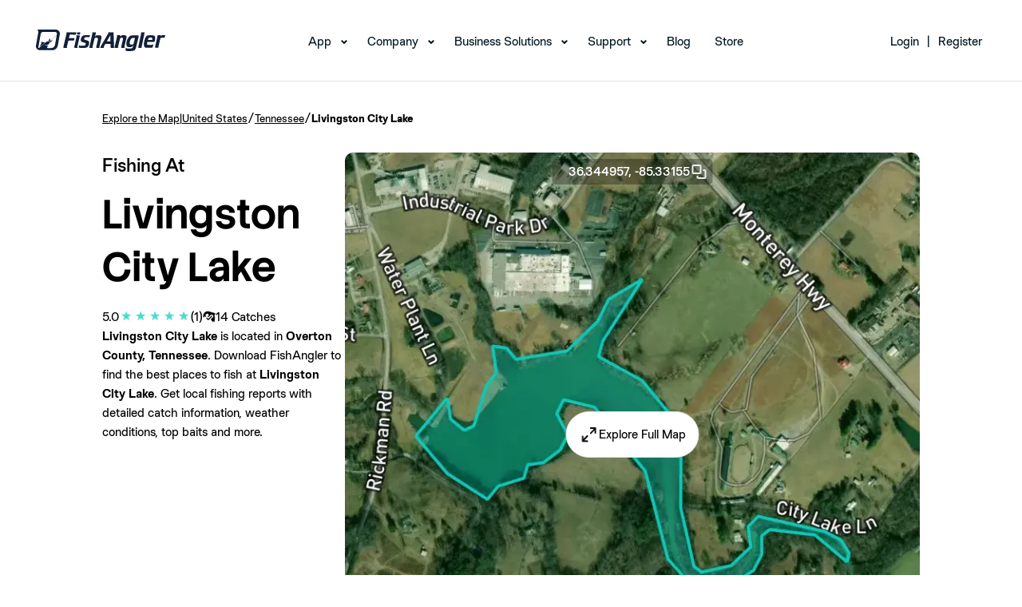

--- FILE ---
content_type: text/html; charset=utf-8
request_url: https://www.fishangler.com/fishing-waters/us/tennessee/livingston-city-lake/6734193
body_size: 20165
content:



<!doctype html>
<html lang="en">
<head>
    <meta charset="utf-8">
    <meta http-equiv="X-UA-Compatible" content="IE=edge">
    <meta http-equiv="content-type" content="text/html;">
    <meta name="apple-itunes-app" content="app-id=1073941118">
    <meta name="google-play-app" content="app-id=com.fishangler.fishangler">
    <title>Fishing at Livingston City Lake, Tennessee → Explore Fishing Spots & Catches</title>
    <meta name="theme-color" content="#07819E">
    <meta name="keywords" content="fish, fishing, fishing app, fishing maps, fishing forecast, fishing spots, fish finder, fishing report">
    <meta name="description" content="Find the best fishing spots at Livingston City Lake. View maps and get detailed catch information about the fish most commonly caught at Livingston City Lake.">
    <meta property="fb:app_id" content="1671376099768449" />
    <meta property="og:site_name" content="FishAngler">
    <meta property="og:type" content="website" />
    <meta property="og:title" content="Fishing at Livingston City Lake, Tennessee → Explore Fishing Spots & Catches">
    <meta property="og:image" content="https://map.fishangler.com/api/images/withoutposts/1/6734193/04390da1-7fee-40b3-bd0c-96163d0cbb59-mb.jpg">
    <meta property="og:image:secure_url" content="https://map.fishangler.com/api/images/withoutposts/1/6734193/04390da1-7fee-40b3-bd0c-96163d0cbb59-mb.jpg">
    <meta property="og:url" content="https://www.fishangler.com/fishing-waters/us/tennessee/livingston-city-lake/6734193">
    <meta property="og:description" content="Find the best fishing spots at Livingston City Lake. View maps and get detailed catch information about the fish most commonly caught at Livingston City Lake." />
        <meta name="twitter:card" content="summary_large_image" />
    <meta name="twitter:title" content="Fishing at Livingston City Lake, Tennessee → Explore Fishing Spots & Catches" />
    <meta name="twitter:description" content="Find the best fishing spots at Livingston City Lake. View maps and get detailed catch information about the fish most commonly caught at Livingston City Lake." />
    <meta name="twitter:url" content="https://www.fishangler.com/fishing-waters/us/tennessee/livingston-city-lake/6734193" />
    <meta name="twitter:image" content="https://map.fishangler.com/api/images/withoutposts/1/6734193/04390da1-7fee-40b3-bd0c-96163d0cbb59-mb.jpg" />
    <meta name="twitter:site" content="@FishAnglerApp" />

    
    


    <link rel="canonical" href="https://www.fishangler.com/fishing-waters/us/tennessee/livingston-city-lake/6734193" />
    <link rel="shortcut icon" href="/favicon.png" type="image/x-icon" />
    <link rel="apple-touch-icon" href="/assets/icons/fa-icon-180x180.png">
    <link rel="android-touch-icon" href="/assets/icons/fa-icon-192x192.png" />
    <base href="/">
    <meta name="viewport" content="width=device-width, initial-scale=1, minimum-scale=1.0">
    <link rel="icon" type="image/x-icon" href="favicon.ico">
        <link rel="preconnect" href="https://map.fishangler.com/">
        <link rel="preconnect" href="http://media.fishangler.com/">

    <link rel="preload" as="image" href="https://map.fishangler.com/api/images/withoutposts/1/6734193/04390da1-7fee-40b3-bd0c-96163d0cbb59-mb_80.webp" fetchpriority="high">
<link rel="preload" as="image" href="https://map.fishangler.com/api/images/withoutposts/1/6734193/04390da1-7fee-40b3-bd0c-96163d0cbb59-mb_750.webp" fetchpriority="high">

    
    


    <script type="text/javascript">!function(T,l,y){var S=T.location,k="script",D="instrumentationKey",C="ingestionendpoint",I="disableExceptionTracking",E="ai.device.",b="toLowerCase",w="crossOrigin",N="POST",e="appInsightsSDK",t=y.name||"appInsights";(y.name||T[e])&&(T[e]=t);var n=T[t]||function(d){var g=!1,f=!1,m={initialize:!0,queue:[],sv:"5",version:2,config:d};function v(e,t){var n={},a="Browser";return n[E+"id"]=a[b](),n[E+"type"]=a,n["ai.operation.name"]=S&&S.pathname||"_unknown_",n["ai.internal.sdkVersion"]="javascript:snippet_"+(m.sv||m.version),{time:function(){var e=new Date;function t(e){var t=""+e;return 1===t.length&&(t="0"+t),t}return e.getUTCFullYear()+"-"+t(1+e.getUTCMonth())+"-"+t(e.getUTCDate())+"T"+t(e.getUTCHours())+":"+t(e.getUTCMinutes())+":"+t(e.getUTCSeconds())+"."+((e.getUTCMilliseconds()/1e3).toFixed(3)+"").slice(2,5)+"Z"}(),iKey:e,name:"Microsoft.ApplicationInsights."+e.replace(/-/g,"")+"."+t,sampleRate:100,tags:n,data:{baseData:{ver:2}}}}var h=d.url||y.src;if(h){function a(e){var t,n,a,i,r,o,s,c,u,p,l;g=!0,m.queue=[],f||(f=!0,t=h,s=function(){var e={},t=d.connectionString;if(t)for(var n=t.split(";"),a=0;a<n.length;a++){var i=n[a].split("=");2===i.length&&(e[i[0][b]()]=i[1])}if(!e[C]){var r=e.endpointsuffix,o=r?e.location:null;e[C]="https://"+(o?o+".":"")+"dc."+(r||"services.visualstudio.com")}return e}(),c=s[D]||d[D]||"",u=s[C],p=u?u+"/v2/track":d.endpointUrl,(l=[]).push((n="SDK LOAD Failure: Failed to load Application Insights SDK script (See stack for details)",a=t,i=p,(o=(r=v(c,"Exception")).data).baseType="ExceptionData",o.baseData.exceptions=[{typeName:"SDKLoadFailed",message:n.replace(/\./g,"-"),hasFullStack:!1,stack:n+"\nSnippet failed to load ["+a+"] -- Telemetry is disabled\nHelp Link: https://go.microsoft.com/fwlink/?linkid=2128109\nHost: "+(S&&S.pathname||"_unknown_")+"\nEndpoint: "+i,parsedStack:[]}],r)),l.push(function(e,t,n,a){var i=v(c,"Message"),r=i.data;r.baseType="MessageData";var o=r.baseData;return o.message='AI (Internal): 99 message:"'+("SDK LOAD Failure: Failed to load Application Insights SDK script (See stack for details) ("+n+")").replace(/\"/g,"")+'"',o.properties={endpoint:a},i}(0,0,t,p)),function(e,t){if(JSON){var n=T.fetch;if(n&&!y.useXhr)n(t,{method:N,body:JSON.stringify(e),mode:"cors"});else if(XMLHttpRequest){var a=new XMLHttpRequest;a.open(N,t),a.setRequestHeader("Content-type","application/json"),a.send(JSON.stringify(e))}}}(l,p))}function i(e,t){f||setTimeout(function(){!t&&m.core||a()},500)}var e=function(){var n=l.createElement(k);n.src=h;var e=y[w];return!e&&""!==e||"undefined"==n[w]||(n[w]=e),n.onload=i,n.onerror=a,n.onreadystatechange=function(e,t){"loaded"!==n.readyState&&"complete"!==n.readyState||i(0,t)},n}();y.ld<0?l.getElementsByTagName("head")[0].appendChild(e):setTimeout(function(){l.getElementsByTagName(k)[0].parentNode.appendChild(e)},y.ld||0)}try{m.cookie=l.cookie}catch(p){}function t(e){for(;e.length;)!function(t){m[t]=function(){var e=arguments;g||m.queue.push(function(){m[t].apply(m,e)})}}(e.pop())}var n="track",r="TrackPage",o="TrackEvent";t([n+"Event",n+"PageView",n+"Exception",n+"Trace",n+"DependencyData",n+"Metric",n+"PageViewPerformance","start"+r,"stop"+r,"start"+o,"stop"+o,"addTelemetryInitializer","setAuthenticatedUserContext","clearAuthenticatedUserContext","flush"]),m.SeverityLevel={Verbose:0,Information:1,Warning:2,Error:3,Critical:4};var s=(d.extensionConfig||{}).ApplicationInsightsAnalytics||{};if(!0!==d[I]&&!0!==s[I]){var c="onerror";t(["_"+c]);var u=T[c];T[c]=function(e,t,n,a,i){var r=u&&u(e,t,n,a,i);return!0!==r&&m["_"+c]({message:e,url:t,lineNumber:n,columnNumber:a,error:i}),r},d.autoExceptionInstrumented=!0}return m}(y.cfg);function a(){y.onInit&&y.onInit(n)}(T[t]=n).queue&&0===n.queue.length?(n.queue.push(a),n.trackPageView({})):a()}(window,document,{
src: "https://js.monitor.azure.com/scripts/b/ai.2.min.js", // The SDK URL Source
crossOrigin: "anonymous", 
cfg: { // Application Insights Configuration
    connectionString: 'InstrumentationKey=58dc3306-5c3f-4b50-8017-39438fe3f5d1;IngestionEndpoint=https://eastus-6.in.applicationinsights.azure.com/;LiveEndpoint=https://eastus.livediagnostics.monitor.azure.com/'
}});</script>

    <script>"use strict";(()=>{})();
</script>
<style>@font-face{font-family:StackSans;src:url(/assets/fonts/StackSans/StackSansHeadline-Light.woff) format("woff"),url(/assets/fonts/StackSans/StackSansHeadline-Light.ttf) format("truetype");font-weight:300;font-style:normal;font-display:swap}@font-face{font-family:StackSans;src:url(/assets/fonts/StackSans/StackSansHeadline-Regular.woff) format("woff"),url(/assets/fonts/StackSans/StackSansHeadline-Regular.ttf) format("truetype");font-weight:400;font-style:normal;font-display:swap}@font-face{font-family:StackSans;src:url(/assets/fonts/StackSans/StackSansHeadline-Medium.woff) format("woff"),url(/assets/fonts/StackSans/StackSansHeadline-Medium.ttf) format("truetype");font-weight:500;font-style:normal;font-display:swap}@font-face{font-family:StackSans;src:url(/assets/fonts/StackSans/StackSansHeadline-SemiBold.woff) format("woff"),url(/assets/fonts/StackSans/StackSansHeadline-SemiBold.ttf) format("truetype");font-weight:700;font-style:normal;font-display:swap}@font-face{font-family:StackSans;src:url(/assets/fonts/StackSans/StackSansHeadline-Bold.woff) format("woff"),url(/assets/fonts/StackSans/StackSansHeadline-Bold.ttf) format("truetype");font-weight:900;font-style:normal;font-display:swap}@font-face{font-family:Chromatic;src:url(/assets/fonts/Chromatic/chromatic-grotesque-regular-pro.woff2) format("woff2"),url(/assets/fonts/Chromatic/chromatic-grotesque-regular-pro.woff) format("woff"),url(/assets/fonts/Chromatic/chromatic-grotesque-regular-pro.ttf) format("truetype");font-weight:400;font-style:normal;font-display:swap}@font-face{font-family:Chromatic;src:url(/assets/fonts/Chromatic/chromatic-grotesque-medium-pro.woff2) format("woff2"),url(/assets/fonts/Chromatic/chromatic-grotesque-medium-pro.woff) format("woff"),url(/assets/fonts/Chromatic/chromatic-grotesque-medium-pro.ttf) format("truetype");font-weight:500;font-style:normal;font-display:swap}@font-face{font-family:Chromatic;src:url(/assets/fonts/Chromatic/chromatic-grotesque-semibold-pro.woff2) format("woff2"),url(/assets/fonts/Chromatic/chromatic-grotesque-semibold-pro.woff) format("woff"),url(/assets/fonts/Chromatic/chromatic-grotesque-semibold-pro.ttf) format("truetype");font-weight:600;font-style:normal;font-display:swap}@font-face{font-family:Chromatic;src:url(/assets/fonts/Chromatic/chromatic-grotesque-bold-pro.woff2) format("woff2"),url(/assets/fonts/Chromatic/chromatic-grotesque-bold-pro.woff) format("woff"),url(/assets/fonts/Chromatic/chromatic-grotesque-bold-pro.ttf) format("truetype");font-weight:700;font-style:normal;font-display:swap}*,*:before,*:after{box-sizing:border-box}*{margin:0}body{line-height:1.5;-webkit-font-smoothing:antialiased}img,picture,video,svg{display:block;max-width:100%}input,button,textarea,select{font:inherit}p,h1,h2,h3,h4,h5,h6{overflow-wrap:break-word}p{text-wrap:pretty}h1,h2,h3,h4,h5,h6{text-wrap:balance}#root,#__next{isolation:isolate}*{font-family:Chromatic;color:#000;box-sizing:border-box;font-weight:400;-webkit-tap-highlight-color:transparent}h1,h2,h3{font-family:StackSans;color:#000}h1{font-size:76px;font-weight:700}ul,li{margin:0;padding:0}strong{font-weight:600}a.unstyled,a.unstyled:link,a.unstyled:visited,a.unstyled:hover,a.unstyled:active{color:inherit;text-decoration:inherit;font-weight:inherit}.component-container{padding:5vh 10vw;min-width:300px}@media screen and (max-width: 992px){.component-container{padding:1.5vh 5vw}}.separator{display:flex;align-items:center;text-align:center;color:#595959;border-color:#595959;font-size:x-small;margin:10px}.separator:before,.separator:after{content:"";flex:1;border-bottom:1px solid #595959}.separator:not(:empty):before{margin-right:2.25em}.separator:not(:empty):after{margin-left:2.25em}h4{font-weight:600;font-size:16px}.download-action{min-width:300px;width:50%;margin:auto}.download-action__content{display:flex;align-items:center;justify-content:center;gap:20px;margin:0 auto;flex-direction:row}.download-action__content.column{flex-direction:column}.download-action__link{object-fit:contain;height:100%}.download-action--single{padding:25px}.download-action__image{object-fit:contain;object-position:center;height:100%;min-width:100px}.download-action__button-container{display:flex;flex-direction:column;gap:20px}.download-action__button-container.row{flex-direction:row}.download-action__qr{height:100%;object-fit:contain;object-position:center}.profile-image{width:100%;height:100%;border-radius:999px;overflow:clip;max-width:max-content;max-height:max-content}.profile-image object{display:block}.divider{height:1px;width:100%;align-self:stretch;flex-grow:0;background-color:#e3e6e7}.address-component__content{display:flex;align-items:center;gap:5px;white-space:nowrap;overflow:hidden}.address-component__content .address-component__location{overflow:hidden;text-overflow:ellipsis}.fa-button{all:unset;width:fit-content;display:flex;flex-direction:row;justify-content:center;align-items:center;gap:8px;border-radius:4px;background-color:#9ccdd8;padding:6px 13px}.fa-button:has(span){min-width:60px}.fa-button,.fa-button *{cursor:pointer;color:#064c5d;text-align:center}.fa-button img{height:100%;cursor:pointer}.fa-button:hover,.fa-button:focus-visible{background-color:#7bb8c7;box-shadow:0 2px 8px #6496aa26;transition:background-color .15s,box-shadow .15s}.text-secondary{color:#787979;font-weight:400}.small{margin-top:10px;color:#787979;font-size:12px;white-space:wrap}.single-line{white-space:nowrap;overflow:hidden;text-overflow:ellipsis;max-width:100%}
</style>

    
    <script>"use strict";(()=>{document.addEventListener("DOMContentLoaded",()=>{let o=document.querySelector('[data-name="navbar-mobile"]');o&&(o.addEventListener("click",()=>{o.opened=!o.opened,o.opened?o.classList.add("navbar-mobile--active"):o.classList.remove("navbar-mobile--active")}),o.querySelectorAll(".navbar__menu-item--with-children").forEach(a=>{let e=a;e.addEventListener("click",n=>{n.stopPropagation(),e.opened=!e.opened,e.opened?e.classList.add("navbar__menu-item--with-children--active"):e.classList.remove("navbar__menu-item--with-children--active")})}))});})();
</script>
<link rel="stylesheet" href="esbuild/modern/Shared/Layouts/_NavbarLayout.css?v=SNV4LzhxNsAPCD8qsCXHUw3cvPAt3DSprbkpFsj0o0s" />

    
    <script type="module" src="esbuild/modern/./FishingWaters.js?v=HIlxds4Q1_DVHcuCU8J4IjvysGsK7zNuwORbqycjAwk"></script>
<script nomodule src="esbuild/legacy/./FishingWaters.js?v=L4wFE3_OdeEw5mOULwTKqoGSBIELmPJVGHy1t76R790"></script>
<link rel="stylesheet" href="esbuild/modern/./FishingWaters.css?v=CD952CEQz3XFf-KYn5VNTSaUS6FYcsmNbE44STVou2Q" />




    <script>
        !function(f,b,e,v,n,t,s)
        {if(f.fbq)return;n=f.fbq=function(){n.callMethod?
        n.callMethod.apply(n,arguments):n.queue.push(arguments)};
        if(!f._fbq)f._fbq=n;n.push=n;n.loaded=!0;n.version='2.0';
        n.queue=[];t=b.createElement(e);t.async=!0;
        t.src=v;s=b.getElementsByTagName(e)[0];
        s.parentNode.insertBefore(t,s)}(window, document,'script',
        'https://connect.facebook.net/en_US/fbevents.js');
        fbq('init', '387597841943198');
        fbq('track', 'PageView');
    </script>
    <script>
        !function (w, d, t) {
          w.TiktokAnalyticsObject=t;var ttq=w[t]=w[t]||[];ttq.methods=["page","track","identify","instances","debug","on","off","once","ready","alias","group","enableCookie","disableCookie","holdConsent","revokeConsent","grantConsent"],ttq.setAndDefer=function(t,e){t[e]=function(){t.push([e].concat(Array.prototype.slice.call(arguments,0)))}};for(var i=0;i<ttq.methods.length;i++)ttq.setAndDefer(ttq,ttq.methods[i]);ttq.instance=function(t){for(
        var e=ttq._i[t]||[],n=0;n<ttq.methods.length;n++)ttq.setAndDefer(e,ttq.methods[n]);return e},ttq.load=function(e,n){var r="https://analytics.tiktok.com/i18n/pixel/events.js",o=n&&n.partner;ttq._i=ttq._i||{},ttq._i[e]=[],ttq._i[e]._u=r,ttq._t=ttq._t||{},ttq._t[e]=+new Date,ttq._o=ttq._o||{},ttq._o[e]=n||{};n=document.createElement("script")
        ;n.type="text/javascript",n.async=!0,n.src=r+"?sdkid="+e+"&lib="+t;e=document.getElementsByTagName("script")[0];e.parentNode.insertBefore(n,e)};
          ttq.load('D058DHBC77U0QQJ04NKG');
          ttq.page();
        }(window, document, 'ttq');
    </script>
</head>
<body id="body">
    



<header class="navbar-desktop__header">
    <nav id="mainNav" class="navbar-desktop navbar-desktop--scrolled" data-name="navbar-desktop">
        <div class="navbar-desktop__wrapper">
            <div class="navbar-desktop__logo">
                <a href="/">
                    <img src="assets/img/navbar/logo-black.svg" alt="logo" class="navbar-desktop__header-img--scrolled" width="162" height="27">
                    <img src="assets/img/navbar/logo-white.svg" alt="logo" class="navbar-desktop__header-img--non-scrolled" width="162" height="27">
                </a>
            </div>
            <div class="navbar-desktop__menu">
                <ul>
                    <li class="navbar__menu-item--with-children">
                        <a href="/getappnow" data-cy="navbar-app-link">App</a>
                        <ul class="navbar__submenu">
                            <li><a data-cy="navbar-map-link" href="/fishing-map">Map</a></li>
                            <li><a data-cy="navbar-vip-link" href="https://home.fishangler.com/vip/">FishAngler VIP</a></li>
                        </ul>
                    </li>
                    <li class="navbar__menu-item--with-children">
                        <a href="#" onclick="event.preventDefault()" data-cy="navbar-company-link">Company</a>
                        <ul class="navbar__submenu">
                            <li><a href="https://home.fishangler.com/about/" data-cy="navbar-about-link">About Us</a></li>
                            <li><a href="https://home.fishangler.com/ambassador" data-cy="navbar-ambassadors-link">Ambassadors</a></li>
                        </ul>
                    </li>
                    <li class="navbar__menu-item--with-children">
                        <a href="#" onclick="event.preventDefault()" data-cy="navbar-business_solutions-link">Business Solutions</a>
                        <ul class="navbar__submenu">
                            <li><a href="https://home.fishangler.com/business/" aria-current="page" data-cy="navbar-pages-link">FishAngler Pages</a></li>
                            <li><a href="https://home.fishangler.com/advertise/" data-cy="navbar-advertise-link">Advertise</a></li>
                            <li><a href="https://home.fishangler.com/brand-kit/" data-cy="navbar-media_kit-link">Media Kit</a></li>
                        </ul>
                    </li>
                    <li class="navbar__menu-item--with-children">
                        <a href="#" onclick="event.preventDefault()" data-cy="navbar-support-link">Support</a>
                        <ul class="navbar__submenu">
                            <li><a href="https://home.fishangler.com/contact" data-cy="navbar-contact-link">Contact</a></li>
                            <li><a href="https://home.fishangler.com/faq/" data-cy="navbar-faq-link">FAQs</a></li>
                            <li><a href="https://home.fishangler.com/support/" data-cy="navbar-tips-link">Quick Tips</a></li>
                        </ul>
                    </li>
                    <li><a href="https://blog.fishangler.com/" data-cy="navbar-blog-link">Blog</a></li>
                    <li><a target="_blank" href="https://store.fishangler.com/" data-cy="navbar-store-link">Store</a></li>
                </ul>
            </div>
                <div class="navbar-desktop__login-register">
                    <ul class="navbar-desktop__menu">
                        <li>
                            <a href="/api/v1/bff/login" data-cy="navbar-login-link">Login</a>
                            <ul class="navbar__submenu">
                                <li><a href="/account/forgotpassword" data-cy="navbar-forgot_password-link">Forgot Password</a></li>
                            </ul>
                        </li>
                        <li><span>|</span></li>
                        <li><a href="/signup" data-cy="navbar-signup-link">Register</a></li>
                    </ul>
                </div>

        </div>
    </nav>

    <nav id="mainNavMobile" class="navbar-mobile navbar-mobile--scrolled" data-name="navbar-mobile">
        <div class="navbar-mobile__wrapper">
            <div class="navbar-mobile__logo">
                <a href="/">
                    <img src="assets/img/navbar/mobile-black.svg" alt="logo" class="navbar-mobile__header-img--scrolled">
                    <img src="assets/img/navbar/mobile.svg" alt="logo" class="navbar-mobile__header-img--non-scrolled">
                </a>
            </div>
            <div class="navbar-mobile__mobile-toggle" data-name="navbar-mobile-toggle">
                <span></span>
                <span></span>
                <span></span>
            </div>
            <div class="navbar-mobile__mobile-menu">
                <div class="navbar-mobile__mobile-menu-list">
                    <ul>
                            <li class="navbar__menu-item--with-children">
                                <a href="/api/v1/bff/login" data-cy="navbar-login-link">Login</a>
                                <ul class="navbar__submenu">
                                    <li><a href="/account/forgotpassword" data-cy="navbar-forgot_password-link">Forgot Password</a></li>
                                </ul>
                            </li>
                        <li class="navbar__menu-item--with-children">
                            <a data-cy="navbar-app-link" href="/getappnow">App</a>
                            <ul class="navbar__submenu">
                                <li><a data-cy="navbar-map-link" href="/fishing-map">Map</a></li>
                                <li><a data-cy="navbar-vip-link" href="https://home.fishangler.com/vip/">FishAngler VIP</a></li>
                            </ul>
                        </li>
                        <li class="navbar__menu-item--with-children">
                            <a href="#" onclick="event.preventDefault()" data-cy="navbar-company-link">Company</a>
                            <ul class="navbar__submenu">
                                <li><a data-cy="navbar-about-link" href="https://home.fishangler.com/about/">About Us</a></li>
                                <li><a data-cy="navbar-ambassadors-link" href="https://home.fishangler.com/ambassador">Ambassadors</a></li>
                            </ul>
                        </li>
                        <li class="navbar__menu-item--with-children">
                            <a href="#" onclick="event.preventDefault()" data-cy="navbar-business_solutions-link">Business Solutions</a>
                            <ul class="navbar__submenu">
                                <li><a data-cy="navbar-pages-link" href="https://home.fishangler.com/business/">FishAngler Pages</a></li>
                                <li><a data-cy="navbar-advertise-link" href="https://home.fishangler.com/advertise/">Advertise</a></li>
                                <li><a data-cy="navbar-media_kit-link" href="https://home.fishangler.com/brand-kit/">Media Kit</a></li>
                            </ul>
                        </li>
                        <li class="navbar__menu-item--with-children">
                            <a href="#" onclick="event.preventDefault()" data-cy="navbar-support-link">Support</a>
                            <ul class="navbar__submenu">
                                <li><a data-cy="navbar-contact-link" href="https://home.fishangler.com/contact">Contact</a></li>
                                <li><a data-cy="navbar-faq-link" href="https://home.fishangler.com/faq/">FAQs</a></li>
                                <li><a data-cy="navbar-tips-link" href="https://home.fishangler.com/support/">Quick Tips</a></li>
                            </ul>
                        </li>
                        <li onclick="event.stopPropagation()"><a data-cy="navbar-blog-link" href="https://blog.fishangler.com/">Blog</a></li>
                        <li onclick="event.stopPropagation()"><a data-cy="navbar-store-link" target="_blank" href="https://store.fishangler.com/">Store</a></li>
                    </ul>
                </div>
            </div>
            <div class="navbar-mobile__download">
                <h3>
                    Download the #1 Fishing App
                </h3>
                <p>
                    Available on IOS & Android
                </p>
                <a href="/getappnow">
                    Get The App
                </a>
            </div>
            <div class="navbar-mobile__footer">
                © FishAngler, LLC 2026
            </div>
        </div>
    </nav>
</header>


<section class="component-container">
    <div class="breadcrumb-component__content"><a href='/fishing-map'>Explore the Map</a><span>|</span><a href='/country/us/181352'>United States</a><span>/</span><a href='/fishing-region/us/tennessee/181399'>Tennessee</a><span>/</span><div>Livingston City Lake</div></div>
    <div class="bow-details-component">
        <header class="header">
            <section class="detail-section">
                <div>
                    <span class="page-pretitle">Fishing At</span>
                    <div>
                        <h1 class="page-title">Livingston City Lake</h1>
                        <div class="page-indicators">
                            
<div class="rating-component">
        <span class="  rating-component__value">5.0</span>
        <div class="rating-component__stars">
            <span class=" rating-component__star rating-component__star--full"></span>
            <span class=" rating-component__star rating-component__star--full"></span>
            <span class=" rating-component__star rating-component__star--full"></span>
            <span class=" rating-component__star rating-component__star--full"></span>
            <span class=" rating-component__star rating-component__star--full"></span>
        </div>
        <span class=" rating-component__text">(1)</span>
</div>
                                <div class="icon-text">
            <img class='icon-text__icon' src='assets/icons/catch.webp' width='16' height='16' alt='' />
            <div class='icon-text__text'>
                <span>14</span>
                <span>Catches</span>
            </div></div>
                        </div>
                    </div>
                </div>
                <div class="description">
                    <strong>Livingston City Lake</strong> is located in <strong>Overton County, Tennessee</strong>.
                    Download FishAngler to find the best places to fish at <strong>Livingston City Lake</strong>.
                    Get local fishing reports with detailed catch information, weather conditions, top baits and more.
                </div>
            </section>
                <section class="image-section">
                    <div class="image-section__coords" onclick="copyToClipboard('36.3449571769187, -85.3315500992975')">
                        36.344957,
                        -85.33155
                        <img src="assets/icons/copy.webp" alt="" width="24" height="24" />
                    </div>
                    <div class="image-section__content">
                        <div class="image-section__content">
                                <img
        src="https://map.fishangler.com/api/images/withoutposts/1/6734193/04390da1-7fee-40b3-bd0c-96163d0cbb59-mb_80.webp"
        data-src="https://map.fishangler.com/api/images/withoutposts/1/6734193/04390da1-7fee-40b3-bd0c-96163d0cbb59-mb_750.webp" onload="const img = new Image(); img.src = this.dataset.src; img.onload = () => this.src = img.src; this.onload = null;"
        width="720"
        height="720"
        aria-label="Map Image"
        class="image-section__image"
        
        
        
        onerror="this.onerror=null; this.src='assets/img/error-downloading-image.webp';">
                            <div class="image-section__button-container">
                                <a rel="nofollow" href="/fishing-map?b=6734193&amp;skip-geo=true" role="button" class="custom-button unstyled image-section__explore-button"><img src="assets/icons/expand.webp" alt="" width="24" height="24" /><label>
                                    Explore Full Map
                                </label></a>
                            </div>
                        </div>
                    </div>
                </section>
        </header>
            <div class="items-section">
                <div class="divider"></div>
                <div class="content">
                    <div class="title-container">
                        <h2 class="title">Recent Catches At Livingston City Lake</h2>
                    </div>
                    <div class="scrollable-main-container">
                        

<div class="scrollable__main-container">
    <div class="scrollable__list-container" data-id="98fc783b-aa70-4fdf-970e-e6cf25cb7024">
            <div class="scrollable__post-item">
                
<div class="post__container" data-action="post-download-modal" data-postid="113426cb-41f2-4124-a017-751302535ebd">
    
<div class="post__header">
    <div class="post__header-image">
            <img class="post__header-image-badge" src="/assets/icons/badge-catch.webp" alt="" width="16" height="16" />
        <div class="profile-image">    <img
        src="https://media.fishangler.com/blobs/userprofile/0ec70dc5-e21f-4522-9f08-753d4de72a5f/7a98534c-140e-47aa-85f0-c1dbb2a067ef_80.jpg"
        
        width="40"
        height="40"
        aria-label="Profile image"
        class=""
        
        
        
        onerror="this.onerror=null; this.src='assets/img/error-downloading-image_4-3.webp';"></div>
    </div>
    <div class="post__header-right">
        <p class="post__id-name">
Hunter Gordon        </p>
        <div class="post__header-subtitle">
                <div class="post-timeago">
                    2025-07-20
                </div>
            <span>&nbsp;•&nbsp;</span>
            <div class="address-component__content"><span class='address-component__location'>Overton County, Tennessee</span><img height="14" width="14" src="assets/flags/us.svg" alt="" /></div>
        </div>
    </div>
</div>

    <div class="post__description">
        <p>Good day on the water with my buddy tight lines everybody&#x1F919;&#x1F3FB;</p>
    </div>
    <div class="post__media">
            <img
        src="https://media.fishangler.com/blobs/catch/113426cb-41f2-4124-a017-751302535ebd/1bac9ea0-df7b-4360-ac54-915a7f846712_480.jpg"
        
        width="440"
        height="587"
        aria-label="Post Image"
        class="post__media"
        
        loading="lazy"
        fetchpriority="low"
        onerror="this.onerror=null; this.src='assets/img/error-downloading-image_4-3.webp';">
    </div>
    <div class="post__details">
            <div class="post__details-item">
                <label class="post__details-item-label">Species</label>
                <span class="post__details-item-text">Largemouth black bass</span>
            </div>
            <div class="post__details-item">
                <label class="post__details-item-label">Weight</label>
                <span class="post__details-item-text">1 lb 3 oz</span>
            </div>
            <div class="post__details-item">
                <label class="post__details-item-label">Gear</label>
                <span class="post__details-item-text">4</span>
            </div>
    </div>
    <div class="divider"></div>
    <div class="post__actions">
        <img src="/assets/icons/like.svg" alt="" width="24" height="24" />
        <img src="/assets/icons/comment.svg" alt="" width="24" height="24" />
        <img src="/assets/icons/send.svg" alt="" width="24" height="24" />
        <img src="/assets/icons/information.svg" alt="" width="24" height="24" />
    </div>
    <div class="post__bottom">
                
    <div>
            <div>
                <div class="highlighted-users highlighted-users-3-1">
                    <div class="profile-image">    <img
        src="https://media.fishangler.com/blobs/userprofile/656cff46-78d3-43a1-bdc0-1416a15f342c/1b71b476-b6dd-444e-96f3-d95d58bb2c76_80.jpg"
        
        width="20"
        height="20"
        aria-label="Profile image"
        class=""
        
        
        
        onerror="this.onerror=null; this.src='assets/img/error-downloading-image_4-3.webp';"></div>
                </div>
                <div class="highlighted-users highlighted-users-3-2">
                    <div class="profile-image">    <img
        src="https://media.fishangler.com/blobs/userprofile/2f12210a-3aa4-450e-ae35-15ef285b2470/66368bf5-bb0e-434c-9667-edf7e69f3907_80.jpg"
        
        width="20"
        height="20"
        aria-label="Profile image"
        class=""
        
        
        
        onerror="this.onerror=null; this.src='assets/img/error-downloading-image.webp';"></div>
                </div>
                <div class="highlighted-users highlighted-users-3-3">
                    <div class="profile-image">    <img
        src="https://media.fishangler.com/blobs/userprofile/7818043b-c065-46d7-9d15-57202851f6a0/052598c4-5d88-410a-88ca-f32c618b98d6_80.jpg"
        
        width="20"
        height="20"
        aria-label="Profile image"
        class=""
        
        
        
        onerror="this.onerror=null; this.src='assets/img/error-downloading-image.webp';"></div>
                </div>
            </div>
    </div>

                <span>
                    8 likes &#x2022; 4 comments
                </span>
    </div>
</div>
            </div>
            <div class="scrollable__post-item">
                
<div class="post__container" data-action="post-download-modal" data-postid="911f7d0f-9874-48f7-8264-aa0e61e0ea3d">
    
<div class="post__header">
    <div class="post__header-image">
            <img class="post__header-image-badge" src="/assets/icons/badge-catch.webp" alt="" width="16" height="16" />
        <div class="profile-image">    <img
        src="https://media.fishangler.com/blobs/userprofile/0ec70dc5-e21f-4522-9f08-753d4de72a5f/7a98534c-140e-47aa-85f0-c1dbb2a067ef_80.jpg"
        
        width="40"
        height="40"
        aria-label="Profile image"
        class=""
        
        
        
        onerror="this.onerror=null; this.src='assets/img/error-downloading-image_4-3.webp';"></div>
    </div>
    <div class="post__header-right">
        <p class="post__id-name">
Hunter Gordon        </p>
        <div class="post__header-subtitle">
                <div class="post-timeago">
                    2024-10-05
                </div>
            <span>&nbsp;•&nbsp;</span>
            <div class="address-component__content"><span class='address-component__location'>Overton County, Tennessee</span><img height="14" width="14" src="assets/flags/us.svg" alt="" /></div>
        </div>
    </div>
</div>

    <div class="post__description">
        <p>First time I&#x2019;ve ever caught these guys pretty cool small but I didn&#x2019;t even know they were in waters around me &#x1F60E;</p>
    </div>
    <div class="post__media">
            <img
        src="https://media.fishangler.com/blobs/catch/911f7d0f-9874-48f7-8264-aa0e61e0ea3d/24f5cc8b-6ae8-43cf-9a8c-9d8462ef98cd_480.jpg"
        
        width="440"
        height="587"
        aria-label="Post Image"
        class="post__media"
        
        loading="lazy"
        fetchpriority="low"
        onerror="this.onerror=null; this.src='assets/img/error-downloading-image_4-3.webp';">
    </div>
    <div class="post__details">
            <div class="post__details-item">
                <label class="post__details-item-label">Species</label>
                <span class="post__details-item-text">Striped shiner</span>
            </div>
            <div class="post__details-item">
                <label class="post__details-item-label">Weight</label>
                <span class="post__details-item-text">3 oz</span>
            </div>
            <div class="post__details-item">
                <label class="post__details-item-label">Gear</label>
                <span class="post__details-item-text">1</span>
            </div>
    </div>
    <div class="divider"></div>
    <div class="post__actions">
        <img src="/assets/icons/like.svg" alt="" width="24" height="24" />
        <img src="/assets/icons/comment.svg" alt="" width="24" height="24" />
        <img src="/assets/icons/send.svg" alt="" width="24" height="24" />
        <img src="/assets/icons/information.svg" alt="" width="24" height="24" />
    </div>
    <div class="post__bottom">
                
    <div>
            <div>
                <div class="highlighted-users highlighted-users-3-1">
                    <div class="profile-image">    <img
        src="https://media.fishangler.com/blobs/userprofile/656cff46-78d3-43a1-bdc0-1416a15f342c/1b71b476-b6dd-444e-96f3-d95d58bb2c76_80.jpg"
        
        width="20"
        height="20"
        aria-label="Profile image"
        class=""
        
        
        
        onerror="this.onerror=null; this.src='assets/img/error-downloading-image_4-3.webp';"></div>
                </div>
                <div class="highlighted-users highlighted-users-3-2">
                    <div class="profile-image">    <img
        src="https://media.fishangler.com/blobs/userprofile/d83bb82c-39e4-4361-909d-372178d30a8d/c1d261d4-aa9d-43d0-b249-8b8eede3ac45_80.jpg"
        
        width="20"
        height="20"
        aria-label="Profile image"
        class=""
        
        
        
        onerror="this.onerror=null; this.src='assets/img/error-downloading-image.webp';"></div>
                </div>
                <div class="highlighted-users highlighted-users-3-3">
                    <div class="profile-image">    <img
        src="https://media.fishangler.com/blobs/userprofile/937093b1-226f-4543-bb46-0191a618a48b/2b0cfa35-4fde-4034-99cd-4cec21cc70dc_80.jpg"
        
        width="20"
        height="20"
        aria-label="Profile image"
        class=""
        
        
        
        onerror="this.onerror=null; this.src='assets/img/error-downloading-image_4-3.webp';"></div>
                </div>
            </div>
    </div>

                <span>
                    4 likes
                </span>
    </div>
</div>
            </div>
                
<div class="download-item__content download-item__content--with-bg-image">
    <img class="download-item__image" src="assets/img/logo_white.webp" alt="App logo" width="170" height="32" />
    <div class="download-item__bottom">
        <div>
            <div class="download-item__text">Get Ready</div>
            <div class="download-item__text">To Fish</div>
            <div class="download-item__subtext">with the best fishing app on the planet</div>
        </div>
        <a href="/getappnow?ref=website&amp;m=fishing-waters" role="button" class="custom-button unstyled download-item__button"><label>Download The App</label></a>
    </div>
</div>
            <div class="scrollable__post-item">
                
<div class="post__container" data-action="post-download-modal" data-postid="1c3c0378-1479-48db-93dd-d6648dc60d83">
    
<div class="post__header">
    <div class="post__header-image">
            <img class="post__header-image-badge" src="/assets/icons/badge-catch.webp" alt="" width="16" height="16" />
        <div class="profile-image">    <img
        src="https://media.fishangler.com/blobs/userprofile/0ec70dc5-e21f-4522-9f08-753d4de72a5f/7a98534c-140e-47aa-85f0-c1dbb2a067ef_80.jpg"
        
        width="40"
        height="40"
        aria-label="Profile image"
        class=""
        
        
        
        onerror="this.onerror=null; this.src='assets/img/error-downloading-image_4-3.webp';"></div>
    </div>
    <div class="post__header-right">
        <p class="post__id-name">
Hunter Gordon        </p>
        <div class="post__header-subtitle">
                <div class="post-timeago">
                    2024-10-05
                </div>
            <span>&nbsp;•&nbsp;</span>
            <div class="address-component__content"><span class='address-component__location'>Overton County, Tennessee</span><img height="14" width="14" src="assets/flags/us.svg" alt="" /></div>
        </div>
    </div>
</div>

    <div class="post__description">
        <p>1 of the 2 I caught today. Pretty cool considering like I said I&#x2019;ve never caught them before &#x1F60E;&#x1F91F;&#x1F3FC; tight lines yall!</p>
    </div>
    <div class="post__media">
            <img
        src="https://media.fishangler.com/blobs/catch/1c3c0378-1479-48db-93dd-d6648dc60d83/95252cf6-582d-43ec-9dc8-5c17e61c2bd8_480.jpg"
        
        width="440"
        height="587"
        aria-label="Post Image"
        class="post__media"
        
        loading="lazy"
        fetchpriority="low"
        onerror="this.onerror=null; this.src='assets/img/error-downloading-image_4-3.webp';">
    </div>
    <div class="post__details">
            <div class="post__details-item">
                <label class="post__details-item-label">Species</label>
                <span class="post__details-item-text">Striped shiner</span>
            </div>
            <div class="post__details-item">
                <label class="post__details-item-label">Weight</label>
                <span class="post__details-item-text">3 oz</span>
            </div>
            <div class="post__details-item">
                <label class="post__details-item-label">Gear</label>
                <span class="post__details-item-text">1</span>
            </div>
    </div>
    <div class="divider"></div>
    <div class="post__actions">
        <img src="/assets/icons/like.svg" alt="" width="24" height="24" />
        <img src="/assets/icons/comment.svg" alt="" width="24" height="24" />
        <img src="/assets/icons/send.svg" alt="" width="24" height="24" />
        <img src="/assets/icons/information.svg" alt="" width="24" height="24" />
    </div>
    <div class="post__bottom">
                
    <div>
            <div>
                <div class="highlighted-users highlighted-users-3-1">
                    <div class="profile-image">    <img
        src="https://media.fishangler.com/blobs/userprofile/656cff46-78d3-43a1-bdc0-1416a15f342c/1b71b476-b6dd-444e-96f3-d95d58bb2c76_80.jpg"
        
        width="20"
        height="20"
        aria-label="Profile image"
        class=""
        
        
        
        onerror="this.onerror=null; this.src='assets/img/error-downloading-image_4-3.webp';"></div>
                </div>
                <div class="highlighted-users highlighted-users-3-2">
                    <div class="profile-image">    <img
        src="https://media.fishangler.com/blobs/userprofile/240ba400-dfcf-4972-a835-cec347f5fcb1/4f5c6e64-757d-4aa9-b6f5-d4add9bab091_80.jpg"
        
        width="20"
        height="20"
        aria-label="Profile image"
        class=""
        
        
        
        onerror="this.onerror=null; this.src='assets/img/error-downloading-image_4-3.webp';"></div>
                </div>
                <div class="highlighted-users highlighted-users-3-3">
                    <div class="profile-image">    <img
        src="https://media.fishangler.com/blobs/userprofile/d83bb82c-39e4-4361-909d-372178d30a8d/c1d261d4-aa9d-43d0-b249-8b8eede3ac45_80.jpg"
        
        width="20"
        height="20"
        aria-label="Profile image"
        class=""
        
        
        
        onerror="this.onerror=null; this.src='assets/img/error-downloading-image.webp';"></div>
                </div>
            </div>
    </div>

                <span>
                    5 likes
                </span>
    </div>
</div>
            </div>
            <div class="scrollable__post-item">
                
<div class="post__container" data-action="post-download-modal" data-postid="fa5b3398-06da-448b-9c71-2f9608ea5f60">
    
<div class="post__header">
    <div class="post__header-image">
            <img class="post__header-image-badge" src="/assets/icons/badge-catch.webp" alt="" width="16" height="16" />
        <div class="profile-image">    <img
        src="https://media.fishangler.com/blobs/userprofile/4681b96e-f6f5-443a-a039-93afb33cd35a/1d80c09f-e875-48c8-b2c3-ca6816939e17_80.jpg"
        
        width="40"
        height="40"
        aria-label="Profile image"
        class=""
        
        
        
        onerror="this.onerror=null; this.src='assets/img/error-downloading-image.webp';"></div>
    </div>
    <div class="post__header-right">
        <p class="post__id-name">
Keith W        </p>
        <div class="post__header-subtitle">
                <div class="post-timeago">
                    2023-05-13
                </div>
            <span>&nbsp;•&nbsp;</span>
            <div class="address-component__content"><span class='address-component__location'>Overton County, Tennessee</span><img height="14" width="14" src="assets/flags/us.svg" alt="" /></div>
        </div>
    </div>
</div>

    <div class="post__description">
        <p>Caught a bass on the jerkbait at Livingston city lake</p>
    </div>
    <div class="post__media">
            <img
        src="https://media.fishangler.com/blobs/catch/fa5b3398-06da-448b-9c71-2f9608ea5f60/f115b336-a8b3-4094-9094-c7d759b833fd_480.jpg"
        
        width="440"
        height="587"
        aria-label="Post Image"
        class="post__media"
        
        loading="lazy"
        fetchpriority="low"
        onerror="this.onerror=null; this.src='assets/img/error-downloading-image_4-3.webp';">
    </div>
    <div class="post__details">
            <div class="post__details-item">
                <label class="post__details-item-label">Species</label>
                <span class="post__details-item-text">Largemouth black bass</span>
            </div>
            <div class="post__details-item">
                <label class="post__details-item-label">Weight</label>
                <span class="post__details-item-text">1 lb</span>
            </div>
            <div class="post__details-item">
                <label class="post__details-item-label">Gear</label>
                <span class="post__details-item-text">4</span>
            </div>
    </div>
    <div class="divider"></div>
    <div class="post__actions">
        <img src="/assets/icons/like.svg" alt="" width="24" height="24" />
        <img src="/assets/icons/comment.svg" alt="" width="24" height="24" />
        <img src="/assets/icons/send.svg" alt="" width="24" height="24" />
        <img src="/assets/icons/information.svg" alt="" width="24" height="24" />
    </div>
    <div class="post__bottom">
                
    <div>
            <div>
                <div class="highlighted-users highlighted-users-3-1">
                    <div class="profile-image">    <img
        src="https://media.fishangler.com/blobs/userprofile/0ee18dce-6c2f-4320-815e-d48ad07f34f5/8f38e6bc-2875-4be6-86d6-a89f44a11652_80.jpg"
        
        width="20"
        height="20"
        aria-label="Profile image"
        class=""
        
        
        
        onerror="this.onerror=null; this.src='assets/img/error-downloading-image.webp';"></div>
                </div>
                <div class="highlighted-users highlighted-users-3-2">
                    <div class="profile-image">    <img
        src="https://media.fishangler.com/blobs/userprofile/506f5c85-cadb-44d7-a94c-1ac213c5bbe5/a2a5f575-6631-45c6-b009-c86e800fd447_80.jpg"
        
        width="20"
        height="20"
        aria-label="Profile image"
        class=""
        
        
        
        onerror="this.onerror=null; this.src='assets/img/error-downloading-image.webp';"></div>
                </div>
                <div class="highlighted-users highlighted-users-3-3">
                    <div class="profile-image">    <img
        src="https://media.fishangler.com/blobs/userprofile/e95237c6-a1b1-4e2f-ae43-f00ab77ee269/b4ed7f5a-ce55-4eb7-8e7c-5270dcd5867c_80.jpg"
        
        width="20"
        height="20"
        aria-label="Profile image"
        class=""
        
        
        
        onerror="this.onerror=null; this.src='assets/img/error-downloading-image_4-3.webp';"></div>
                </div>
            </div>
    </div>

                <span>
                    9 likes
                </span>
    </div>
</div>
            </div>
            <div class="scrollable__post-item">
                
<div class="post__container" data-action="post-download-modal" data-postid="5152a23b-df83-4112-8d83-f7672370b79c">
    
<div class="post__header">
    <div class="post__header-image">
            <img class="post__header-image-badge" src="/assets/icons/badge-catch.webp" alt="" width="16" height="16" />
        <div class="profile-image">    <img
        src="https://media.fishangler.com/blobs/userprofile/7c106526-4f8b-4b78-83c8-68b9aedd18aa/e91fb897-5d9a-461e-a5e9-c50e76c877f6_80.jpg"
        
        width="40"
        height="40"
        aria-label="Profile image"
        class=""
        
        
        
        onerror="this.onerror=null; this.src='assets/img/error-downloading-image.webp';"></div>
    </div>
    <div class="post__header-right">
        <p class="post__id-name">
tim smith        </p>
        <div class="post__header-subtitle">
                <div class="post-timeago">
                    2021-08-27
                </div>
            <span>&nbsp;•&nbsp;</span>
            <div class="address-component__content"><span class='address-component__location'>Overton County, Tennessee</span><img height="14" width="14" src="assets/flags/us.svg" alt="" /></div>
        </div>
    </div>
</div>

    <div class="post__description">
        <p>Got off work and was thinking Arby&#x27;s, but the line was too long. Decided to kill 30 minutes or so fishing and come back. Caught this little feller.</p>
    </div>
    <div class="post__media">
            <img
        src="https://media.fishangler.com/blobs/catch/5152a23b-df83-4112-8d83-f7672370b79c/561bd38f-4fe9-4359-9fea-28542bbe6355_480.jpg"
        
        width="440"
        height="587"
        aria-label="Post Image"
        class="post__media"
        
        loading="lazy"
        fetchpriority="low"
        onerror="this.onerror=null; this.src='assets/img/error-downloading-image_4-3.webp';">
    </div>
    <div class="post__details">
            <div class="post__details-item">
                <label class="post__details-item-label">Species</label>
                <span class="post__details-item-text">Largemouth black bass</span>
            </div>
    </div>
    <div class="divider"></div>
    <div class="post__actions">
        <img src="/assets/icons/like.svg" alt="" width="24" height="24" />
        <img src="/assets/icons/comment.svg" alt="" width="24" height="24" />
        <img src="/assets/icons/send.svg" alt="" width="24" height="24" />
        <img src="/assets/icons/information.svg" alt="" width="24" height="24" />
    </div>
    <div class="post__bottom">
                
    <div>
            <div>
                <div class="highlighted-users highlighted-users-3-1">
                    <div class="profile-image">    <img
        src="https://media.fishangler.com/blobs/userprofile/b0f57e4d-e6e8-4b58-8801-be895f31dc9d/22cf67f0-75bd-41f6-868c-24cfb9114af7_80.jpg"
        
        width="20"
        height="20"
        aria-label="Profile image"
        class=""
        
        
        
        onerror="this.onerror=null; this.src='assets/img/error-downloading-image.webp';"></div>
                </div>
                <div class="highlighted-users highlighted-users-3-2">
                    <div class="profile-image">    <img
        src="https://media.fishangler.com/blobs/userprofile/59229d1b-051f-4662-80ab-d1c35e4c0585/b0fe5571-6737-4c28-b083-49f400605404_80.jpg"
        
        width="20"
        height="20"
        aria-label="Profile image"
        class=""
        
        
        
        onerror="this.onerror=null; this.src='assets/img/error-downloading-image.webp';"></div>
                </div>
                <div class="highlighted-users highlighted-users-3-3">
                    <div class="profile-image">    <img
        src="https://media.fishangler.com/blobs/userprofile/1788acee-4f9f-4230-b114-21daf39bd4c8/153ce5c7-5cb3-4f3c-9e72-9b9bb0d7ae43_80.jpg"
        
        width="20"
        height="20"
        aria-label="Profile image"
        class=""
        
        
        
        onerror="this.onerror=null; this.src='assets/img/error-downloading-image_4-3.webp';"></div>
                </div>
            </div>
    </div>

                <span>
                    19 likes &#x2022; 1 comment
                </span>
    </div>
</div>
            </div>
            <div class="scrollable__post-item">
                
<div class="post__container" data-action="post-download-modal" data-postid="274292da-1ccc-460d-b442-794d3ea412af">
    
<div class="post__header">
    <div class="post__header-image">
            <img class="post__header-image-badge" src="/assets/icons/badge-catch.webp" alt="" width="16" height="16" />
        <div class="profile-image">    <img
        src="https://media.fishangler.com/blobs/userprofile/f8f34a94-3013-4d3e-9808-e38756f3123c/b3d0f86b-1997-4288-95d1-5a2642af7385_80.jpg"
        
        width="40"
        height="40"
        aria-label="Profile image"
        class=""
        
        
        
        onerror="this.onerror=null; this.src='assets/img/error-downloading-image.webp';"></div>
    </div>
    <div class="post__header-right">
        <p class="post__id-name">
Roy Frogge        </p>
        <div class="post__header-subtitle">
                <div class="post-timeago">
                    2020-06-29
                </div>
            <span>&nbsp;•&nbsp;</span>
            <div class="address-component__content"><span class='address-component__location'>Overton County, Tennessee</span><img height="14" width="14" src="assets/flags/us.svg" alt="" /></div>
        </div>
    </div>
</div>

    <div class="post__description">
        <p>fun little dink move back up in the creeks</p>
    </div>
    <div class="post__media">
            <img
        src="https://media.fishangler.com/blobs/catch/274292da-1ccc-460d-b442-794d3ea412af/0b3e3db3-80e8-43bc-96d7-c5154f7ac043_480.jpg"
        
        width="440"
        height="587"
        aria-label="Post Image"
        class="post__media"
        
        loading="lazy"
        fetchpriority="low"
        onerror="this.onerror=null; this.src='assets/img/error-downloading-image_4-3.webp';">
    </div>
    <div class="post__details">
            <div class="post__details-item">
                <label class="post__details-item-label">Species</label>
                <span class="post__details-item-text">Largemouth black bass</span>
            </div>
            <div class="post__details-item">
                <label class="post__details-item-label">Weight</label>
                <span class="post__details-item-text">1 lb 5 oz</span>
            </div>
    </div>
    <div class="divider"></div>
    <div class="post__actions">
        <img src="/assets/icons/like.svg" alt="" width="24" height="24" />
        <img src="/assets/icons/comment.svg" alt="" width="24" height="24" />
        <img src="/assets/icons/send.svg" alt="" width="24" height="24" />
        <img src="/assets/icons/information.svg" alt="" width="24" height="24" />
    </div>
    <div class="post__bottom">
                
    <div>
            <div>
                <div class="highlighted-users highlighted-users-3-1">
                    <div class="profile-image">    <img
        src="https://media.fishangler.com/blobs/userprofile/579c5c34-31a6-4023-a462-d613114ec3e0/3d91df6d-b472-4aba-9d94-6113ee0a8eed_80.jpg"
        
        width="20"
        height="20"
        aria-label="Profile image"
        class=""
        
        
        
        onerror="this.onerror=null; this.src='assets/img/error-downloading-image.webp';"></div>
                </div>
                <div class="highlighted-users highlighted-users-3-2">
                    <div class="profile-image">    <img
        src="https://media.fishangler.com/blobs/userprofile/d85c1fca-fba0-4e1a-9674-b1c89248b609/487b9329-9d27-4bdd-8326-81a79989409b_80.jpg"
        
        width="20"
        height="20"
        aria-label="Profile image"
        class=""
        
        
        
        onerror="this.onerror=null; this.src='assets/img/error-downloading-image.webp';"></div>
                </div>
                <div class="highlighted-users highlighted-users-3-3">
                    <div class="profile-image">    <img
        src="https://media.fishangler.com/blobs/userprofile/fb5b0c5f-edc5-48b9-bd5a-49313362ba4c/5a37f53d-aae4-4ca3-abd0-7bbc91238cd7_80.jpg"
        
        width="20"
        height="20"
        aria-label="Profile image"
        class=""
        
        
        
        onerror="this.onerror=null; this.src='assets/img/error-downloading-image.webp';"></div>
                </div>
            </div>
    </div>

                <span>
                    7 likes
                </span>
    </div>
</div>
            </div>
            <div class="scrollable__post-item">
                
<div class="post__container" data-action="post-download-modal" data-postid="ea6a29c8-c1a1-459c-b753-c954ba6e2dff">
    
<div class="post__header">
    <div class="post__header-image">
            <img class="post__header-image-badge" src="/assets/icons/badge-catch.webp" alt="" width="16" height="16" />
        <div class="profile-image">    <img
        src="https://media.fishangler.com/blobs/userprofile/91464b51-4bb3-4b24-8c46-fc5a56b6214c/a18b65f9-7969-43fd-9f7c-885dad5faaa5_80.jpg"
        
        width="40"
        height="40"
        aria-label="Profile image"
        class=""
        
        
        
        onerror="this.onerror=null; this.src='assets/img/error-downloading-image_4-3.webp';"></div>
    </div>
    <div class="post__header-right">
        <p class="post__id-name">
Angelia Buck        </p>
        <div class="post__header-subtitle">
                <div class="post-timeago">
                    2020-06-03
                </div>
            <span>&nbsp;•&nbsp;</span>
            <div class="address-component__content"><span class='address-component__location'>Overton County, Tennessee</span><img height="14" width="14" src="assets/flags/us.svg" alt="" /></div>
        </div>
    </div>
</div>

    <div class="post__description">
        <p>night crawlers </p>
    </div>
    <div class="post__media">
            <img
        src="https://media.fishangler.com/blobs/catch/ea6a29c8-c1a1-459c-b753-c954ba6e2dff/6f85d740-918c-499f-b8ad-8aee8e3641a3_480.jpg"
        
        width="440"
        height="587"
        aria-label="Post Image"
        class="post__media"
        
        loading="lazy"
        fetchpriority="low"
        onerror="this.onerror=null; this.src='assets/img/error-downloading-image_4-3.webp';">
    </div>
    <div class="post__details">
            <div class="post__details-item">
                <label class="post__details-item-label">Gear</label>
                <span class="post__details-item-text">1</span>
            </div>
    </div>
    <div class="divider"></div>
    <div class="post__actions">
        <img src="/assets/icons/like.svg" alt="" width="24" height="24" />
        <img src="/assets/icons/comment.svg" alt="" width="24" height="24" />
        <img src="/assets/icons/send.svg" alt="" width="24" height="24" />
        <img src="/assets/icons/information.svg" alt="" width="24" height="24" />
    </div>
    <div class="post__bottom">
                
    <div>
            <div>
                <div class="highlighted-users highlighted-users-3-1">
                    <div class="profile-image">    <img
        src="https://media.fishangler.com/blobs/userprofile/f1a275e1-f09a-4f6a-828f-5f5ea7cea31d/0d8eb410-3cc7-4e82-9330-8913ea7bddfe_80.jpg"
        
        width="20"
        height="20"
        aria-label="Profile image"
        class=""
        
        
        
        onerror="this.onerror=null; this.src='assets/img/error-downloading-image.webp';"></div>
                </div>
                <div class="highlighted-users highlighted-users-3-2">
                    <div class="profile-image">    <img
        src="https://media.fishangler.com/blobs/userprofile/04f41909-9c4a-4ac4-90dc-fadeb08ad7cd/6e58513a-3b7c-4fff-857b-ab581b2fd091_80.jpg"
        
        width="20"
        height="20"
        aria-label="Profile image"
        class=""
        
        
        
        onerror="this.onerror=null; this.src='assets/img/error-downloading-image.webp';"></div>
                </div>
                <div class="highlighted-users highlighted-users-3-3">
                    <div class="profile-image">    <img
        src="https://media.fishangler.com/blobs/userprofile/d85c1fca-fba0-4e1a-9674-b1c89248b609/487b9329-9d27-4bdd-8326-81a79989409b_80.jpg"
        
        width="20"
        height="20"
        aria-label="Profile image"
        class=""
        
        
        
        onerror="this.onerror=null; this.src='assets/img/error-downloading-image.webp';"></div>
                </div>
            </div>
    </div>

                <span>
                    18 likes &#x2022; 2 comments
                </span>
    </div>
</div>
            </div>
            <div class="scrollable__post-item">
                
<div class="post__container" data-action="post-download-modal" data-postid="a8138d74-5913-4474-8fc9-1a01132b8445">
    
<div class="post__header">
    <div class="post__header-image">
            <img class="post__header-image-badge" src="/assets/icons/badge-catch.webp" alt="" width="16" height="16" />
        <div class="profile-image">    <img
        src="https://media.fishangler.com/blobs/userprofile/f8f34a94-3013-4d3e-9808-e38756f3123c/b3d0f86b-1997-4288-95d1-5a2642af7385_80.jpg"
        
        width="40"
        height="40"
        aria-label="Profile image"
        class=""
        
        
        
        onerror="this.onerror=null; this.src='assets/img/error-downloading-image.webp';"></div>
    </div>
    <div class="post__header-right">
        <p class="post__id-name">
Roy Frogge        </p>
        <div class="post__header-subtitle">
                <div class="post-timeago">
                    2020-02-21
                </div>
            <span>&nbsp;•&nbsp;</span>
            <div class="address-component__content"><span class='address-component__location'>Overton County, Tennessee</span><img height="14" width="14" src="assets/flags/us.svg" alt="" /></div>
        </div>
    </div>
</div>

    <div class="post__description">
        <p>caught these out on the kayak yesterday turned out to be an alright day caught 28 bass and 2 crappie</p>
    </div>
    <div class="post__media">
            <img
        src="https://media.fishangler.com/blobs/catch/a8138d74-5913-4474-8fc9-1a01132b8445/dd0cae3e-fe10-4797-bade-23f4c98fb0a1_480.jpg"
        
        width="440"
        height="587"
        aria-label="Post Image"
        class="post__media"
        
        loading="lazy"
        fetchpriority="low"
        onerror="this.onerror=null; this.src='assets/img/error-downloading-image_4-3.webp';">
    </div>
    <div class="post__details">
    </div>
    <div class="divider"></div>
    <div class="post__actions">
        <img src="/assets/icons/like.svg" alt="" width="24" height="24" />
        <img src="/assets/icons/comment.svg" alt="" width="24" height="24" />
        <img src="/assets/icons/send.svg" alt="" width="24" height="24" />
        <img src="/assets/icons/information.svg" alt="" width="24" height="24" />
    </div>
    <div class="post__bottom">
                
    <div>
            <div>
                <div class="highlighted-users highlighted-users-3-1">
                    <div class="profile-image">    <img
        src="https://media.fishangler.com/blobs/userprofile/b0f57e4d-e6e8-4b58-8801-be895f31dc9d/22cf67f0-75bd-41f6-868c-24cfb9114af7_80.jpg"
        
        width="20"
        height="20"
        aria-label="Profile image"
        class=""
        
        
        
        onerror="this.onerror=null; this.src='assets/img/error-downloading-image.webp';"></div>
                </div>
                <div class="highlighted-users highlighted-users-3-2">
                    <div class="profile-image">    <img
        src="https://media.fishangler.com/blobs/userprofile/fd6935c8-acc6-4415-95e2-81bb2bb8af41/29376110-ee6d-42d0-b5c8-63781a9adb16_80.jpg"
        
        width="20"
        height="20"
        aria-label="Profile image"
        class=""
        
        
        
        onerror="this.onerror=null; this.src='assets/img/error-downloading-image_4-3.webp';"></div>
                </div>
                <div class="highlighted-users highlighted-users-3-3">
                    <div class="profile-image">    <img
        src="https://media.fishangler.com/blobs/userprofile/6a8d73e0-bc41-4226-a948-4c8dff536bc7/b01a73dc-3f35-4e5f-8aa9-2c042b800057_80.jpg"
        
        width="20"
        height="20"
        aria-label="Profile image"
        class=""
        
        
        
        onerror="this.onerror=null; this.src='assets/img/error-downloading-image.webp';"></div>
                </div>
            </div>
    </div>

                <span>
                    26 likes &#x2022; 1 comment
                </span>
    </div>
</div>
            </div>
                
<div class="download-item__content download-item__content--with-bg-image">
    <img class="download-item__image" src="assets/img/logo_white.webp" alt="App logo" width="170" height="32" />
    <div class="download-item__bottom">
        <div>
            <div class="download-item__text">Get Ready</div>
            <div class="download-item__text">To Fish</div>
            <div class="download-item__subtext">with the best fishing app on the planet</div>
        </div>
        <a href="/getappnow?ref=website&amp;m=fishing-waters" role="button" class="custom-button unstyled download-item__button"><label>Download The App</label></a>
    </div>
</div>
    </div>
    <div class="scrollable__button-container" data-id="98fc783b-aa70-4fdf-970e-e6cf25cb7024">
        <div data-name="back" role="button" aria-label="scroll-back" class="custom-button"><img src="assets/icons/arrow-back.webp" alt="" width="24" height="24" /></div>
        <div data-name="forward" role="button" aria-label="scroll-forward" class="custom-button"><img src="assets/icons/arrow-forward.webp" alt="" width="24" height="24" /></div>
    </div>
</div>
                    </div>
                </div>
            </div>
            <div class="items-section">
                <div class="divider"></div>
                <div class="content">
                    <div class="title-container">
                        <h2 class="title">Most Caught Fish Species At Livingston City Lake</h2>
                    </div>
                    <div class="scrollable-main-container">
                        

<div class="scrollable__main-container">
    <div class="scrollable__list-container" data-id="148a2543-dd7c-4597-9ed1-9b5397fe5195">
            <a class="species__container unstyled" href="/fish-species/8bba7dde-3f5f-4565-9ddc-d7272c65afa5">
                <div class="species__header">
                    <div class="species__header-image">
                            <img
        src="https://media.fishangler.com/blobs/fishspecies/8bba7dde-3f5f-4565-9ddc-d7272c65afa5/28b5db4b-dcfb-462b-8331-8dfd033825b2_320.jpg"
        
        width="300"
        height="169"
        aria-label="Largemouth black bass"
        class=""
        
        loading="lazy"
        fetchpriority="low"
        onerror="this.onerror=null; this.src='assets/img/error-downloading-image_4-3.webp';">
                    </div>
                </div>
                <div>
                    <div class="species__detail">
                        <div>
                            Largemouth black bass
                        </div>
                            <div class="icon-text">
            <img class='icon-text__icon' src='assets/icons/catch.webp' width='16' height='16' alt='' />
            <div class='icon-text__text'>
                <span>5</span>
                <span>Catches</span>
            </div></div>
                    </div>
                </div>
            </a>
            <a class="species__container unstyled" href="/fish-species/7e25036f-08e6-4556-8295-bdd1abe663f1">
                <div class="species__header">
                    <div class="species__header-image">
                            <img
        src="https://media.fishangler.com/blobs/fishspecies/7e25036f-08e6-4556-8295-bdd1abe663f1/3bca272f-df44-47ca-a84d-1b8e231f4fda_320.jpg"
        
        width="300"
        height="169"
        aria-label="Striped shiner"
        class=""
        
        loading="lazy"
        fetchpriority="low"
        onerror="this.onerror=null; this.src='assets/img/error-downloading-image_4-3.webp';">
                    </div>
                </div>
                <div>
                    <div class="species__detail">
                        <div>
                            Striped shiner
                        </div>
                            <div class="icon-text">
            <img class='icon-text__icon' src='assets/icons/catch.webp' width='16' height='16' alt='' />
            <div class='icon-text__text'>
                <span>2</span>
                <span>Catches</span>
            </div></div>
                    </div>
                </div>
            </a>
    </div>
    <div class="scrollable__button-container" data-id="148a2543-dd7c-4597-9ed1-9b5397fe5195">
        <div data-name="back" role="button" aria-label="scroll-back" class="custom-button"><img src="assets/icons/arrow-back.webp" alt="" width="24" height="24" /></div>
        <div data-name="forward" role="button" aria-label="scroll-forward" class="custom-button"><img src="assets/icons/arrow-forward.webp" alt="" width="24" height="24" /></div>
    </div>
</div>

                    </div>
                </div>
            </div>
            <div class="items-section">
                <div class="divider"></div>
                <div class="content">
                    <div class="title-container">
                        <h2 class="title">Popular Fishing Spots Near Livingston City Lake</h2>
                    </div>
                    <div class="scrollable-main-container">
                        

<div class="scrollable__main-container">
    <div class="scrollable__list-container" data-id="74c205b3-a722-4a38-a92b-69ece1665b14">
            <a class="bow__container unstyled" href="/fishing-waters/us/tennessee/dale-hollow-lake/3702541">
                <div class="bow__header">
                    <div class="bow__header-image">
                            <img
        src="https://media.fishangler.com/blobs/bodyofwater/3702541/580d0ee5-162b-46d1-afb8-e75845ce885e-mb_hybrid_320.jpg"
        
        width="300"
        height="300"
        aria-label="Map Image"
        class=""
        
        loading="lazy"
        
        onerror="this.onerror=null; this.src='assets/img/error-downloading-image.webp';">
                    </div>
                </div>
                <div class="bow__detail">
                        
<div class="rating-component">
        <span class="  rating-component__value">4.0</span>
        <div class="rating-component__stars">
            <span class=" rating-component__star rating-component__star--full"></span>
            <span class=" rating-component__star rating-component__star--full"></span>
            <span class=" rating-component__star rating-component__star--full"></span>
            <span class=" rating-component__star rating-component__star--full"></span>
            <span class=" rating-component__star rating-component__star--empty"></span>
        </div>
        <span class=" rating-component__text">(8)</span>
</div>
                    <div class="bow__name">Dale Hollow Lake</div>
                    <div include-area="true" class="address-component__content"><span>10.3 mi away • </span><span class='address-component__location'>Clay County, Tennessee</span><img height="14" width="14" src="assets/flags/us.svg" alt="" /></div>
                        <div class="icon-text">
            <img class='icon-text__icon' src='assets/icons/catch.webp' width='16' height='16' alt='' />
            <div class='icon-text__text'>
                <span>204</span>
                <span>Catches</span>
            </div></div>
                </div>
            </a>
            <a class="bow__container unstyled" href="/fishing-waters/us/tennessee/center-hill-lake/6741030">
                <div class="bow__header">
                    <div class="bow__header-image">
                            <img
        src="https://media.fishangler.com/blobs/bodyofwater/6741030/831fe29b-8a09-4c77-ad00-e68560299264-mb_hybrid_320.jpg"
        
        width="300"
        height="300"
        aria-label="Map Image"
        class=""
        
        loading="lazy"
        
        onerror="this.onerror=null; this.src='assets/img/error-downloading-image.webp';">
                    </div>
                </div>
                <div class="bow__detail">
                        
<div class="rating-component">
        <span class="  rating-component__value">4.0</span>
        <div class="rating-component__stars">
            <span class=" rating-component__star rating-component__star--full"></span>
            <span class=" rating-component__star rating-component__star--full"></span>
            <span class=" rating-component__star rating-component__star--full"></span>
            <span class=" rating-component__star rating-component__star--full"></span>
            <span class=" rating-component__star rating-component__star--empty"></span>
        </div>
        <span class=" rating-component__text">(10)</span>
</div>
                    <div class="bow__name">Center Hill Lake</div>
                    <div include-area="true" class="address-component__content"><span>25.5 mi away • </span><span class='address-component__location'>DeKalb County, Tennessee</span><img height="14" width="14" src="assets/flags/us.svg" alt="" /></div>
                        <div class="icon-text">
            <img class='icon-text__icon' src='assets/icons/catch.webp' width='16' height='16' alt='' />
            <div class='icon-text__text'>
                <span>181</span>
                <span>Catches</span>
            </div></div>
                </div>
            </a>
            <a class="bow__container unstyled" href="/fishing-waters/us/kentucky/lake-cumberland/3702533">
                <div class="bow__header">
                    <div class="bow__header-image">
                            <img
        src="https://media.fishangler.com/blobs/bodyofwater/3702533/091688ae-3542-4406-b4d1-1e8b913ebc58-mb_hybrid_320.jpg"
        
        width="300"
        height="300"
        aria-label="Map Image"
        class=""
        
        loading="lazy"
        
        onerror="this.onerror=null; this.src='assets/img/error-downloading-image.webp';">
                    </div>
                </div>
                <div class="bow__detail">
                        
<div class="rating-component">
        <span class="  rating-component__value">5.0</span>
        <div class="rating-component__stars">
            <span class=" rating-component__star rating-component__star--full"></span>
            <span class=" rating-component__star rating-component__star--full"></span>
            <span class=" rating-component__star rating-component__star--full"></span>
            <span class=" rating-component__star rating-component__star--full"></span>
            <span class=" rating-component__star rating-component__star--full"></span>
        </div>
        <span class=" rating-component__text">(6)</span>
</div>
                    <div class="bow__name">Lake Cumberland</div>
                    <div include-area="true" class="address-component__content"><span>32.1 mi away • </span><span class='address-component__location'>Russell County, Kentucky</span><img height="14" width="14" src="assets/flags/us.svg" alt="" /></div>
                        <div class="icon-text">
            <img class='icon-text__icon' src='assets/icons/catch.webp' width='16' height='16' alt='' />
            <div class='icon-text__text'>
                <span>143</span>
                <span>Catches</span>
            </div></div>
                </div>
            </a>
            <a class="bow__container unstyled" href="/fishing-waters/us/tennessee/cane-creek-lake/6761314">
                <div class="bow__header">
                    <div class="bow__header-image">
                            <img
        src="https://media.fishangler.com/blobs/bodyofwater/6761314/a2bfdf4b-7f92-46d8-927c-a5eef40d2eac-mb_hybrid_320.jpg"
        
        width="300"
        height="300"
        aria-label="Map Image"
        class=""
        
        loading="lazy"
        
        onerror="this.onerror=null; this.src='assets/img/error-downloading-image.webp';">
                    </div>
                </div>
                <div class="bow__detail">
                        
<div class="rating-component">
        <span class="  rating-component__value">5.0</span>
        <div class="rating-component__stars">
            <span class=" rating-component__star rating-component__star--full"></span>
            <span class=" rating-component__star rating-component__star--full"></span>
            <span class=" rating-component__star rating-component__star--full"></span>
            <span class=" rating-component__star rating-component__star--full"></span>
            <span class=" rating-component__star rating-component__star--full"></span>
        </div>
        <span class=" rating-component__text">(2)</span>
</div>
                    <div class="bow__name">Cane Creek Lake</div>
                    <div include-area="true" class="address-component__content"><span>17 mi away • </span><span class='address-component__location'>Cookeville, Tennessee</span><img height="14" width="14" src="assets/flags/us.svg" alt="" /></div>
                        <div class="icon-text">
            <img class='icon-text__icon' src='assets/icons/catch.webp' width='16' height='16' alt='' />
            <div class='icon-text__text'>
                <span>106</span>
                <span>Catches</span>
            </div></div>
                </div>
            </a>
            <a class="bow__container unstyled" href="/fishing-waters/us/tennessee/cumberland-river/6736028">
                <div class="bow__header">
                    <div class="bow__header-image">
                            <img
        src="https://media.fishangler.com/blobs/bodyofwater/6736028/f9f82b72-b42b-452b-ab27-a904c20bb285-mb_hybrid_320.jpg"
        
        width="300"
        height="300"
        aria-label="Map Image"
        class=""
        
        loading="lazy"
        
        onerror="this.onerror=null; this.src='assets/img/error-downloading-image.webp';">
                    </div>
                </div>
                <div class="bow__detail">
                        
<div class="rating-component">
        <span class="  rating-component__value">4.0</span>
        <div class="rating-component__stars">
            <span class=" rating-component__star rating-component__star--full"></span>
            <span class=" rating-component__star rating-component__star--full"></span>
            <span class=" rating-component__star rating-component__star--full"></span>
            <span class=" rating-component__star rating-component__star--full"></span>
            <span class=" rating-component__star rating-component__star--empty"></span>
        </div>
        <span class=" rating-component__text">(5)</span>
</div>
                    <div class="bow__name">Cumberland River</div>
                    <div include-area="true" class="address-component__content"><span>15.4 mi away • </span><span class='address-component__location'>Jackson County, Tennessee</span><img height="14" width="14" src="assets/flags/us.svg" alt="" /></div>
                        <div class="icon-text">
            <img class='icon-text__icon' src='assets/icons/catch.webp' width='16' height='16' alt='' />
            <div class='icon-text__text'>
                <span>106</span>
                <span>Catches</span>
            </div></div>
                </div>
            </a>
            <a class="bow__container unstyled" href="/fishing-waters/us/tennessee/lake-holiday/6702283">
                <div class="bow__header">
                    <div class="bow__header-image">
                            <img
        src="https://media.fishangler.com/blobs/bodyofwater/6702283/e1dc94d1-581c-45cd-9261-19846d753a79-mb_hybrid_320.jpg"
        
        width="300"
        height="300"
        aria-label="Map Image"
        class=""
        
        loading="lazy"
        
        onerror="this.onerror=null; this.src='assets/img/error-downloading-image.webp';">
                    </div>
                </div>
                <div class="bow__detail">
                        
<div class="rating-component">
        <div class=" rating-component__stars">
            <span class="rating-component__star rating-component__star--empty)"></span>
        </div>
        <span class=" rating-component__text">No Rating (0)</span>
</div>
                    <div class="bow__name">Lake Holiday</div>
                    <div include-area="true" class="address-component__content"><span>30.5 mi away • </span><span class='address-component__location'>Crossville, Tennessee</span><img height="14" width="14" src="assets/flags/us.svg" alt="" /></div>
                        <div class="icon-text">
            <img class='icon-text__icon' src='assets/icons/catch.webp' width='16' height='16' alt='' />
            <div class='icon-text__text'>
                <span>99</span>
                <span>Catches</span>
            </div></div>
                </div>
            </a>
            <a class="bow__container unstyled" href="/fishing-waters/us/tennessee/caney-fork/6761928">
                <div class="bow__header">
                    <div class="bow__header-image">
                            <img
        src="https://media.fishangler.com/blobs/bodyofwater/6761928/080a2db7-df3f-4343-9a30-8d884972163c-mb_hybrid_320.jpg"
        
        width="300"
        height="300"
        aria-label="Map Image"
        class=""
        
        loading="lazy"
        
        onerror="this.onerror=null; this.src='assets/img/error-downloading-image.webp';">
                    </div>
                </div>
                <div class="bow__detail">
                        
<div class="rating-component">
        <span class="  rating-component__value">4.0</span>
        <div class="rating-component__stars">
            <span class=" rating-component__star rating-component__star--full"></span>
            <span class=" rating-component__star rating-component__star--full"></span>
            <span class=" rating-component__star rating-component__star--full"></span>
            <span class=" rating-component__star rating-component__star--full"></span>
            <span class=" rating-component__star rating-component__star--empty"></span>
        </div>
        <span class=" rating-component__text">(5)</span>
</div>
                    <div class="bow__name">Caney Fork</div>
                    <div include-area="true" class="address-component__content"><span>29.8 mi away • </span><span class='address-component__location'>DeKalb County, Tennessee</span><img height="14" width="14" src="assets/flags/us.svg" alt="" /></div>
                        <div class="icon-text">
            <img class='icon-text__icon' src='assets/icons/catch.webp' width='16' height='16' alt='' />
            <div class='icon-text__text'>
                <span>99</span>
                <span>Catches</span>
            </div></div>
                </div>
            </a>
            <a class="bow__container unstyled" href="/fishing-waters/us/kentucky/cumberland-river/3910200">
                <div class="bow__header">
                    <div class="bow__header-image">
                            <img
        src="https://media.fishangler.com/blobs/bodyofwater/3910200/0ca239bf-5911-4af3-b7b5-b74a5ba6d0c4-mb_hybrid_320.jpg"
        
        width="300"
        height="300"
        aria-label="Map Image"
        class=""
        
        loading="lazy"
        
        onerror="this.onerror=null; this.src='assets/img/error-downloading-image.webp';">
                    </div>
                </div>
                <div class="bow__detail">
                        
<div class="rating-component">
        <span class="  rating-component__value">5.0</span>
        <div class="rating-component__stars">
            <span class=" rating-component__star rating-component__star--full"></span>
            <span class=" rating-component__star rating-component__star--full"></span>
            <span class=" rating-component__star rating-component__star--full"></span>
            <span class=" rating-component__star rating-component__star--full"></span>
            <span class=" rating-component__star rating-component__star--full"></span>
        </div>
        <span class=" rating-component__text">(3)</span>
</div>
                    <div class="bow__name">Cumberland River</div>
                    <div include-area="true" class="address-component__content"><span>14.7 mi away • </span><span class='address-component__location'>Cumberland County, Kentucky</span><img height="14" width="14" src="assets/flags/us.svg" alt="" /></div>
                        <div class="icon-text">
            <img class='icon-text__icon' src='assets/icons/catch.webp' width='16' height='16' alt='' />
            <div class='icon-text__text'>
                <span>91</span>
                <span>Catches</span>
            </div></div>
                </div>
            </a>
    </div>
    <div class="scrollable__button-container" data-id="74c205b3-a722-4a38-a92b-69ece1665b14">
        <div data-name="back" role="button" aria-label="scroll-back" class="custom-button"><img src="assets/icons/arrow-back.webp" alt="" width="24" height="24" /></div>
        <div data-name="forward" role="button" aria-label="scroll-forward" class="custom-button"><img src="assets/icons/arrow-forward.webp" alt="" width="24" height="24" /></div>
    </div>
</div>

                    </div>
                </div>
            </div>
        
<div class="bottom-download__content">
    <img class="bottom-download__background"
         src="assets/img/bottom-download-background.webp"
         width="1152"
         height="720"
         fetchpriority="low"
         loading="lazy"
         alt="Blue background image" />
    <div class="bottom-download__image-section">
        <img class="bottom-download__image"
             src="assets/img/bottom-download-img-1.webp"
             width="600"
             height="600"
             fetchpriority="low"
             loading="lazy"
             alt="App image" />
    </div>
    <div class="bottom-download__text-section">
        <div class="bottom-download__subtext">Want to know more about fishing at</div>
        <div class="bottom-download__text">
            Livingston City Lake?
        </div>
        <div class="bottom-download__subtext">
            Download the FishAngler app to get access to advanced fishing maps, local fishing reports & forecasts. Join millions of anglers and get all
            the intel you need to catch more fish!
        </div>
        <div class="bottom-download__download-action">
            
<div class="download-action__content ">
            <img class="download-action__qr" src="assets/img/qr-fishing-waters.webp" alt="QR" width="120" height="120" />
        <div class="download-action__button-container ">
            <a class="download-action__link" href="https://itunes.apple.com/us/app/fishangler-fishing-app/id1073941118?ls=1&amp;mt=8&amp;pt=118064668&amp;ct=website-fishing-waters" target="_blank">
                <img class="download-action__image" src="assets/img/download_appstore.svg" alt="Apple Store" width="120" height="40" />
            </a>
            <a class="download-action__link" href="https://play.google.com/store/apps/details?id=com.fishangler.fishangler&amp;referrer=utm_source%3Dwebsite%26utm_medium%3Dfishing-waters" target="_blank">
                <img class="download-action__image" src="assets/img/download_googleplay.svg" alt="Google Play Store" width="120" height="40" />
            </a>
        </div>
</div>

        </div>
        <div class="bottom-download__badges">
            <img class="bottom-download__review-badge"
                 fetchpriority="low"
                 loading="lazy"
                 src="assets/img/badge-apple-rating.webp"
                 alt="Rating" width="62" height="36" />
            <img class="bottom-download__review-badge"
                 src="assets/img/badge-reviews.webp"
                 fetchpriority="low"
                 loading="lazy"
                 alt="App Reviews" width="97" height="36" />
        </div>
    </div>
</div>
    </div>
</section>

<div id="full-screen-modal" class="full-screen-modal" role="dialog" aria-modal="true">
    <div class=full-screen-modal__container>
        <div class="full-screen-modal__close-container">
            <img id="full-screen-modal-close" src="/assets/icons/exit.webp" class="full-screen-modal__close" alt="Close" width="36" height="36" />
        </div>
        <div id="full-screen-modal-content" class="full-screen-modal__content">
        </div>
    </div>
</div>


<footer class="footer">
    <div class="footer__container">
        <div class="footer__top">
            <nav class="footer__site-map">
                <div class="footer__title">
                    Discover
                </div>
                <ul style="display: flex;gap: 1.25em;margin-top:.25em">
                    <li>
                        <a data-cy="footer-countries_directory-link" href="/directory/countries">
                            Countries
                        </a>
                    </li>
                    <li>
                        <a data-cy="footer-states_directory-link" href="/directory/regions/a/1">
                            Regions
                        </a>
                    </li>
                    <li>
                        <a data-cy="footer-cities_directory-link" href="/directory/cities/a/1">
                            Cities
                        </a>
                    </li>
                    <li>
                        <a data-cy="footer-waters-directory-link" href="/directory/waters/a/1">
                            Waters
                        </a>
                    </li>
                    <li>
                        <a data-cy="footer-species_directory-link" href="/directory/fish-species/a/1">
                            Fish Species
                        </a>
                    </li>
                </ul>
            </nav>
            <nav class="footer__stay-connected">
                <div class="footer__title">
                    Stay Connected
                </div>
                <div class="footer__social-icons">
                    <div class="footer__social-icon">
                        <a data-cy="footer-social_facebook-link" href="https://www.facebook.com/fishanglerapp">
                            <img src="assets/img/footer/1-02.svg" alt="Facebook Icon" width="30" height="30" />
                        </a>
                    </div>
                    <div class="footer__social-icon">
                        <a data-cy="footer-social_instagram-link" href="https://www.instagram.com/fishanglerapp/">
                            <img src="assets/img/footer/1-03.svg" alt="Instagram Icon" width="30" height="30" />
                        </a>
                    </div>
                    <div class="footer__social-icon">
                        <a data-cy="footer-social_twitter-link" href="https://twitter.com/fishanglerapp">
                            <img src="assets/img/footer/1-01.svg" alt="Twitter Icon" width="30" height="30" />
                        </a>
                    </div>
                    <div class="footer__social-icon">
                        <a data-cy="footer-social_youtube-link" href="https://www.youtube.com/fishanglerapp">
                            <img src="assets/img/footer/1-04.svg" alt="YouTube Icon" width="30" height="30" />
                        </a>
                    </div>
                    <div class="footer__social-icon">
                        <a data-cy="footer-social_vimeo-link" href="http://www.vimeo.com/fishangler">
                            <img src="assets/img/footer/1-05.svg" alt="Vimeo Icon" width="30" height="30" />
                        </a>
                    </div>
                    <div class="footer__social-icon">
                        <a data-cy="footer-social_linkedin-link" href="https://www.linkedin.com/company/fishangler/">
                            <img src="assets/img/footer/1-06.svg" alt="LinkedIn Icon" width="30" height="30" />
                        </a>
                    </div>
                    <div class="footer__social-icon">
                        <a href="/fateam" data-cy="footer-social_fateam-link">
                            <img src="assets/img/footer/1-07.svg" alt="FaTeam Icon" width="30" height="30" />
                        </a>
                    </div>
                </div>
            </nav>
        </div>
        <div class="footer__bottom">
            <div class="footer__bottom-logo">
                <img src="assets/img/footer/mobile-black.svg" width="36" height="36" alt="" />
                <div>
                    © FishAngler, LLC.
                </div>
            </div>
            <div class="footer__bottom-links">
                <div>
                    <a href="/copyright?host=web" target="_blank" data-cy="footer-copyright-link">
                        Copyright
                    </a>
                </div>
                <div>
                    <a href="/terms?host=web" target="_blank" data-cy="footer-terms-link">
                        Terms
                    </a>
                </div>
                <div>
                    <a href="/privacy?host=web" target="_blank" data-cy="footer-privacy-link">
                        Privacy
                    </a>
                </div>
            </div>
        </div>
    </div>
</footer>

    
    


    <script defer src="https://www.googletagmanager.com/gtag/js?id=G-BGRKNC5DRR"></script>

    <script>
        window.addEventListener('load', function() {
            window.dataLayer = window.dataLayer || [];
            function gtag() { dataLayer.push(arguments); }
            gtag('js', new Date());
            gtag('config', 'G-BGRKNC5DRR');
        });
    </script>

    <script>
        window.addEventListener('load', function() {
            const APP_XDEVICEID_NAME = 'x-device-id';
            var deviceId = 'b5e8f618-ae03-40ef-9af6-f1c30f077b11';
            if (deviceId) {
                try {
                    localStorage.setItem(APP_XDEVICEID_NAME, deviceId);
                } catch (e) {
                    console.error('Failed to write deviceId to localStorage:', e);
                }
            }
        });
    </script>
    
    <noscript>
        <img height="1" width="1" style="display:none"
             src="https://www.facebook.com/tr?id=387597841943198&ev=PageView&noscript=1" />
    </noscript>
</body>
</html>

--- FILE ---
content_type: image/svg+xml
request_url: https://www.fishangler.com/assets/icons/send.svg
body_size: 247
content:
<svg width="24" height="24" viewBox="0 0 24 24" fill="none" xmlns="http://www.w3.org/2000/svg">
    <path fill-rule="evenodd" clip-rule="evenodd" d="M21.707 2.293a1 1 0 0 1 .225 1.07l-7 18a1 1 0 0 1-1.8.133l-3.865-6.763-6.763-3.865a1 1 0 0 1 .134-1.8l18-7a1 1 0 0 1 1.07.225zm-10.46 11.874 2.581 4.516L18.344 7.07l-7.097 7.097zm5.683-8.511L5.317 10.172l4.516 2.58 7.097-7.096z" fill="#080909"/>
</svg>


--- FILE ---
content_type: image/svg+xml
request_url: https://www.fishangler.com/assets/img/navbar/chevron.svg
body_size: 143
content:
<svg xmlns="http://www.w3.org/2000/svg" width="7.69" height="5.125" viewBox="0 0 7.69 5.125">
  <path id="Контур_37" data-name="Контур 37" d="M903.93,53.307,907.2,50.3l3.038,3.007" transform="translate(910.944 54.043) rotate(180)" fill="none" stroke="#031824" stroke-width="2"/>
</svg>
